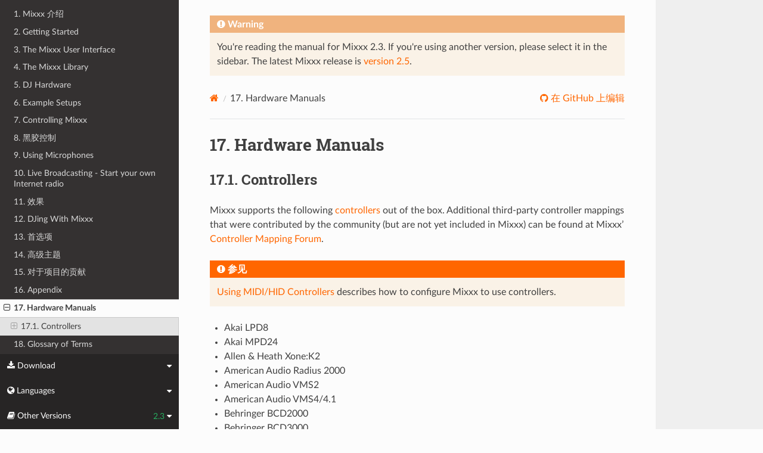

--- FILE ---
content_type: text/html; charset=UTF-8
request_url: https://manual.mixxx.org/2.3/zh_cn/hardware/manuals
body_size: 4979
content:


<!DOCTYPE html>
<html class="writer-html5" lang="en">
<head>
  <meta charset="utf-8" /><meta name="generator" content="Docutils 0.19: https://docutils.sourceforge.io/" />

  <meta name="viewport" content="width=device-width, initial-scale=1.0" />
  <title>17. Hardware Manuals &mdash; Mixxx User Manual</title>
      <link rel="stylesheet" type="text/css" href="../_static/pygments.css" />
      <link rel="stylesheet" type="text/css" href="../_static/css/theme.css" />
      <link rel="stylesheet" type="text/css" href="../_static/graphviz.css" />
      <link rel="stylesheet" type="text/css" href="../_static/css/mixxx.css" />
      <link rel="stylesheet" type="text/css" href="../_static/css/widget-sidebar.css" />

  
    <link rel="shortcut icon" href="../_static/favicon.ico"/>
      <script src="../_static/jquery.js"></script>
      <script src="../_static/_sphinx_javascript_frameworks_compat.js"></script>
      <script data-url_root="../" id="documentation_options" src="../_static/documentation_options.js"></script>
      <script src="../_static/doctools.js"></script>
      <script src="../_static/sphinx_highlight.js"></script>
      <script src="../_static/translations.js"></script>
      <script src="../_static/js/widget-sidebar.js"></script>
    <script src="../_static/js/theme.js"></script>
    <link rel="index" title="索引" href="../genindex.html" />
    <link rel="search" title="搜索" href="../search.html" />
    <link rel="next" title="Akai LPD8" href="controllers/akai_lpd8.html" />
    <link rel="prev" title="16.8. Changelog" href="../chapters/appendix/changelog.html" /> 
</head>

<body class="wy-body-for-nav"> 
  <div class="wy-grid-for-nav">
    <nav data-toggle="wy-nav-shift" class="wy-nav-side">
      <div class="wy-side-scroll">
        <div class="wy-side-nav-search" >

          
          
          <a class='icon icon-home' href='/2.3/zh_cn/'>
            Mixxx
              <img src="../_static/mixxx-icon-logo-symbolic.svg" class="logo" alt="Logo"/>
          </a>
<div role="search">
  <form id="rtd-search-form" class="wy-form" action="../search.html" method="get">
    <input type="text" name="q" placeholder="搜索文档" aria-label="搜索文档" />
    <input type="hidden" name="check_keywords" value="yes" />
    <input type="hidden" name="area" value="default" />
  </form>
</div>
        </div><div class="wy-menu wy-menu-vertical" data-spy="affix" role="navigation" aria-label="导航菜单">
              <ul class="current">
<li class="toctree-l1"><a class='reference internal' href='/2.3/zh_cn/chapters/introduction'>1. Mixxx 介绍</a></li>
<li class="toctree-l1"><a class='reference internal' href='/2.3/zh_cn/chapters/getting_started'>2. Getting Started</a></li>
<li class="toctree-l1"><a class='reference internal' href='/2.3/zh_cn/chapters/user_interface'>3. The Mixxx User Interface</a></li>
<li class="toctree-l1"><a class='reference internal' href='/2.3/zh_cn/chapters/library'>4. The Mixxx Library</a></li>
<li class="toctree-l1"><a class='reference internal' href='/2.3/zh_cn/chapters/hardware'>5. DJ Hardware</a></li>
<li class="toctree-l1"><a class='reference internal' href='/2.3/zh_cn/chapters/example_setups'>6. Example Setups</a></li>
<li class="toctree-l1"><a class='reference internal' href='/2.3/zh_cn/chapters/controlling_mixxx'>7. Controlling Mixxx</a></li>
<li class="toctree-l1"><a class='reference internal' href='/2.3/zh_cn/chapters/vinyl_control'>8. 黑胶控制</a></li>
<li class="toctree-l1"><a class='reference internal' href='/2.3/zh_cn/chapters/microphones'>9. Using Microphones</a></li>
<li class="toctree-l1"><a class='reference internal' href='/2.3/zh_cn/chapters/livebroadcasting'>10. Live Broadcasting - Start your own Internet radio</a></li>
<li class="toctree-l1"><a class='reference internal' href='/2.3/zh_cn/chapters/effects'>11. 效果</a></li>
<li class="toctree-l1"><a class='reference internal' href='/2.3/zh_cn/chapters/djing_with_mixxx'>12. DJing With Mixxx</a></li>
<li class="toctree-l1"><a class='reference internal' href='/2.3/zh_cn/chapters/preferences'>13. 首选项</a></li>
<li class="toctree-l1"><a class='reference internal' href='/2.3/zh_cn/chapters/advanced_topics'>14. 高级主题</a></li>
<li class="toctree-l1"><a class='reference internal' href='/2.3/zh_cn/chapters/getting_involved'>15. 对于项目的贡献</a></li>
<li class="toctree-l1"><a class='reference internal' href='/2.3/zh_cn/chapters/appendix'>16. Appendix</a></li>
<li class="toctree-l1 current"><a class="current reference internal" href="#">17. Hardware Manuals</a><ul>
<li class="toctree-l2"><a class="reference internal" href="#controllers">17.1. Controllers</a><ul>
<li class="toctree-l3"><a class='reference internal' href='/2.3/zh_cn/hardware/controllers/akai_lpd8'>Akai LPD8</a></li>
<li class="toctree-l3"><a class='reference internal' href='/2.3/zh_cn/hardware/controllers/akai_mpd24'>Akai MPD24</a></li>
<li class="toctree-l3"><a class='reference internal' href='/2.3/zh_cn/hardware/controllers/allen_heath_xone_k2_k1'>Allen &amp; Heath Xone:K2</a></li>
<li class="toctree-l3"><a class='reference internal' href='/2.3/zh_cn/hardware/controllers/american_audio_radius_2000'>American Audio Radius 2000</a></li>
<li class="toctree-l3"><a class='reference internal' href='/2.3/zh_cn/hardware/controllers/american_audio_vms2'>American Audio VMS2</a></li>
<li class="toctree-l3"><a class='reference internal' href='/2.3/zh_cn/hardware/controllers/american_audio_vms4'>American Audio VMS4/4.1</a></li>
<li class="toctree-l3"><a class='reference internal' href='/2.3/zh_cn/hardware/controllers/behringer_bcd2000'>Behringer BCD2000</a></li>
<li class="toctree-l3"><a class='reference internal' href='/2.3/zh_cn/hardware/controllers/behringer_bcd3000'>Behringer BCD3000</a></li>
<li class="toctree-l3"><a class='reference internal' href='/2.3/zh_cn/hardware/controllers/behringer_bcr2000'>Behringer BCR2000</a></li>
<li class="toctree-l3"><a class='reference internal' href='/2.3/zh_cn/hardware/controllers/behringer_cmd_micro'>Behringer CMD Micro</a></li>
<li class="toctree-l3"><a class='reference internal' href='/2.3/zh_cn/hardware/controllers/behringer_cmd_mm_1'>Behringer CMD MM-1</a></li>
<li class="toctree-l3"><a class='reference internal' href='/2.3/zh_cn/hardware/controllers/behringer_cmd_studio_4a'>Behringer CMD STUDIO 4a</a></li>
<li class="toctree-l3"><a class='reference internal' href='/2.3/zh_cn/hardware/controllers/behringer_ddm4000'>Behringer DDM4000</a></li>
<li class="toctree-l3"><a class='reference internal' href='/2.3/zh_cn/hardware/controllers/denon_dn_hs5500'>Denon DN-HS5500</a></li>
<li class="toctree-l3"><a class='reference internal' href='/2.3/zh_cn/hardware/controllers/denon_dn_sc2000'>Denon DN-SC2000</a></li>
<li class="toctree-l3"><a class='reference internal' href='/2.3/zh_cn/hardware/controllers/denon_mc3000'>Denon MC3000</a></li>
<li class="toctree-l3"><a class='reference internal' href='/2.3/zh_cn/hardware/controllers/denon_mc4000'>Denon MC4000</a></li>
<li class="toctree-l3"><a class='reference internal' href='/2.3/zh_cn/hardware/controllers/denon_mc6000mk2'>Denon MC6000MK2</a></li>
<li class="toctree-l3"><a class='reference internal' href='/2.3/zh_cn/hardware/controllers/denon_mc7000'>Denon MC7000</a></li>
<li class="toctree-l3"><a class='reference internal' href='/2.3/zh_cn/hardware/controllers/dj_tech_cdj_101'>DJ Tech CDJ 101</a></li>
<li class="toctree-l3"><a class='reference internal' href='/2.3/zh_cn/hardware/controllers/dj_tech_djm_101'>DJ Tech DJM 101</a></li>
<li class="toctree-l3"><a class='reference internal' href='/2.3/zh_cn/hardware/controllers/dj_tech_imix_reload'>DJ Tech iMix Reload</a></li>
<li class="toctree-l3"><a class='reference internal' href='/2.3/zh_cn/hardware/controllers/dj_tech_kontrol_one'>DJ Tech Kontrol One</a></li>
<li class="toctree-l3"><a class='reference internal' href='/2.3/zh_cn/hardware/controllers/dj_tech_mix_101'>DJ-Tech MIX-101</a></li>
<li class="toctree-l3"><a class='reference internal' href='/2.3/zh_cn/hardware/controllers/dj_tech_mixer_one'>DJ Tech Mixer One</a></li>
<li class="toctree-l3"><a class='reference internal' href='/2.3/zh_cn/hardware/controllers/dj_techtools_midi_figher_classic'>DJ TechTools MIDI Fighter Classic</a></li>
<li class="toctree-l3"><a class='reference internal' href='/2.3/zh_cn/hardware/controllers/dj_techtools_midi_figher_twister'>DJ TechTools MIDI Fighter Twister</a></li>
<li class="toctree-l3"><a class='reference internal' href='/2.3/zh_cn/hardware/controllers/eks_otus'>EKS Otus</a></li>
<li class="toctree-l3"><a class='reference internal' href='/2.3/zh_cn/hardware/controllers/electrix_tweaker'>Electrix Tweaker</a></li>
<li class="toctree-l3"><a class='reference internal' href='/2.3/zh_cn/hardware/controllers/evolution_x_session'>Evolution X-Session</a></li>
<li class="toctree-l3"><a class='reference internal' href='/2.3/zh_cn/hardware/controllers/faderfox_dj2'>FaderFox DJ2</a></li>
<li class="toctree-l3"><a class='reference internal' href='/2.3/zh_cn/hardware/controllers/gemini_cdmp_7000'>Gemini CDMP-7000</a></li>
<li class="toctree-l3"><a class='reference internal' href='/2.3/zh_cn/hardware/controllers/gemini_firstmix'>Gemini FirstMix</a></li>
<li class="toctree-l3"><a class='reference internal' href='/2.3/zh_cn/hardware/controllers/hercules_dj_console_4_mx'>Hercules DJ Console 4-Mx</a></li>
<li class="toctree-l3"><a class='reference internal' href='/2.3/zh_cn/hardware/controllers/hercules_dj_console_mac_edition'>Hercules DJ Console (Mac Edition)</a></li>
<li class="toctree-l3"><a class='reference internal' href='/2.3/zh_cn/hardware/controllers/hercules_dj_console_mk1'>Hercules DJ Console MK1</a></li>
<li class="toctree-l3"><a class='reference internal' href='/2.3/zh_cn/hardware/controllers/hercules_dj_console_mk2'>Hercules DJ Console MK2</a></li>
<li class="toctree-l3"><a class='reference internal' href='/2.3/zh_cn/hardware/controllers/hercules_dj_console_mk4'>Hercules DJ Console MK4</a></li>
<li class="toctree-l3"><a class='reference internal' href='/2.3/zh_cn/hardware/controllers/hercules_dj_console_rmx'>Hercules DJ Console RMX</a></li>
<li class="toctree-l3"><a class='reference internal' href='/2.3/zh_cn/hardware/controllers/hercules_dj_console_rmx2'>Hercules DJ Console RMX2</a></li>
<li class="toctree-l3"><a class='reference internal' href='/2.3/zh_cn/hardware/controllers/hercules_djcontrol_air'>Hercules DJControl AIR</a></li>
<li class="toctree-l3"><a class='reference internal' href='/2.3/zh_cn/hardware/controllers/hercules_djcontrol_compact'>Hercules DJControl Compact</a></li>
<li class="toctree-l3"><a class='reference internal' href='/2.3/zh_cn/hardware/controllers/hercules_djcontrol_inpulse_200'>Hercules DJControl Inpulse 200</a></li>
<li class="toctree-l3"><a class='reference internal' href='/2.3/zh_cn/hardware/controllers/hercules_djcontrol_inpulse_300'>Hercules DJControl Inpulse 300</a></li>
<li class="toctree-l3"><a class='reference internal' href='/2.3/zh_cn/hardware/controllers/hercules_djcontrol_instinct'>Hercules DJControl Instinct (S)</a></li>
<li class="toctree-l3"><a class='reference internal' href='/2.3/zh_cn/hardware/controllers/hercules_djcontrol_jogvision'>Hercules DJControl Jogvision</a></li>
<li class="toctree-l3"><a class='reference internal' href='/2.3/zh_cn/hardware/controllers/hercules_djcontrol_mp3'>Hercules DJControl MP3</a></li>
<li class="toctree-l3"><a class='reference internal' href='/2.3/zh_cn/hardware/controllers/hercules_djcontrol_mp3_e2'>Hercules DJControl MP3 e2 / MP3 LE / Glow</a></li>
<li class="toctree-l3"><a class='reference internal' href='/2.3/zh_cn/hardware/controllers/hercules_djcontrol_starlight'>Hercules DJControl Starlight</a></li>
<li class="toctree-l3"><a class='reference internal' href='/2.3/zh_cn/hardware/controllers/hercules_p32_dj'>Hercules P32 DJ</a></li>
<li class="toctree-l3"><a class='reference internal' href='/2.3/zh_cn/hardware/controllers/ion_discover_dj'>ION Discover DJ</a></li>
<li class="toctree-l3"><a class='reference internal' href='/2.3/zh_cn/hardware/controllers/ion_discover_dj_pro'>ION Discover DJ Pro</a></li>
<li class="toctree-l3"><a class='reference internal' href='/2.3/zh_cn/hardware/controllers/keith_mcmillen_quneo'>Keith McMillen QuNeo</a></li>
<li class="toctree-l3"><a class='reference internal' href='/2.3/zh_cn/hardware/controllers/kontrol_dj_kdj500'>Kontrol DJ KDJ500</a></li>
<li class="toctree-l3"><a class='reference internal' href='/2.3/zh_cn/hardware/controllers/korg_kaoss_dj'>Korg Kaoss DJ controller</a></li>
<li class="toctree-l3"><a class='reference internal' href='/2.3/zh_cn/hardware/controllers/korg_nanokontrol'>Korg nanoKONTROL</a></li>
<li class="toctree-l3"><a class='reference internal' href='/2.3/zh_cn/hardware/controllers/korg_nanokontrol2'>Korg nanoKONTROL2</a></li>
<li class="toctree-l3"><a class='reference internal' href='/2.3/zh_cn/hardware/controllers/korg_nanopad2'>Korg nanoPAD2</a></li>
<li class="toctree-l3"><a class='reference internal' href='/2.3/zh_cn/hardware/controllers/m_audio_x_session_pro'>M-Audio X-Session Pro</a></li>
<li class="toctree-l3"><a class='reference internal' href='/2.3/zh_cn/hardware/controllers/m_audio_xponent'>M-Audio Torq Xponent</a></li>
<li class="toctree-l3"><a class='reference internal' href='/2.3/zh_cn/hardware/controllers/miditech_midicontrol'>Miditech Midicontrol</a></li>
<li class="toctree-l3"><a class='reference internal' href='/2.3/zh_cn/hardware/controllers/mixman_dm2'>Mixman DM2</a></li>
<li class="toctree-l3"><a class='reference internal' href='/2.3/zh_cn/hardware/controllers/mixvibes_u_mix_control_2'>MixVibes U-Mix Control (Pro) 2</a></li>
<li class="toctree-l3"><a class='reference internal' href='/2.3/zh_cn/hardware/controllers/native_instruments_traktor_kontrol_f1'>Native Instruments Traktor Kontrol F1</a></li>
<li class="toctree-l3"><a class='reference internal' href='/2.3/zh_cn/hardware/controllers/native_instruments_traktor_kontrol_s2_mk1'>Native Instruments Traktor Kontrol S2 MK1</a></li>
<li class="toctree-l3"><a class='reference internal' href='/2.3/zh_cn/hardware/controllers/native_instruments_traktor_kontrol_s2_mk2'>Native Instruments Traktor Kontrol S2 MK2</a></li>
<li class="toctree-l3"><a class='reference internal' href='/2.3/zh_cn/hardware/controllers/native_instruments_traktor_kontrol_s2_mk3'>Native Instruments Traktor Kontrol S2 MK3</a></li>
<li class="toctree-l3"><a class='reference internal' href='/2.3/zh_cn/hardware/controllers/native_instruments_traktor_kontrol_s3'>Native Instruments Traktor Kontrol S3</a></li>
<li class="toctree-l3"><a class='reference internal' href='/2.3/zh_cn/hardware/controllers/native_instruments_traktor_kontrol_s4_mk2'>Native Instruments Traktor Kontrol S4 MK2</a></li>
<li class="toctree-l3"><a class='reference internal' href='/2.3/zh_cn/hardware/controllers/native_instruments_traktor_kontrol_x1'>Native Instruments Traktor Kontrol X1</a></li>
<li class="toctree-l3"><a class='reference internal' href='/2.3/zh_cn/hardware/controllers/nintendo_wiimote'>Nintendo Wiimote</a></li>
<li class="toctree-l3"><a class='reference internal' href='/2.3/zh_cn/hardware/controllers/novation_dicer'>Novation Dicer</a></li>
<li class="toctree-l3"><a class='reference internal' href='/2.3/zh_cn/hardware/controllers/novation_launchpad_mini'>Novation Launchpad Mini</a></li>
<li class="toctree-l3"><a class='reference internal' href='/2.3/zh_cn/hardware/controllers/novation_launchpad_mk1'>Novation Launchpad MK1</a></li>
<li class="toctree-l3"><a class='reference internal' href='/2.3/zh_cn/hardware/controllers/novation_launchpad_mk2'>Novation Launchpad MK2</a></li>
<li class="toctree-l3"><a class='reference internal' href='/2.3/zh_cn/hardware/controllers/novation_twitch'>Novation Twitch</a></li>
<li class="toctree-l3"><a class='reference internal' href='/2.3/zh_cn/hardware/controllers/numark_dj2go'>Numark DJ2GO</a></li>
<li class="toctree-l3"><a class='reference internal' href='/2.3/zh_cn/hardware/controllers/numark_dj2go2_touch'>Numark DJ2GO2 Touch</a></li>
<li class="toctree-l3"><a class='reference internal' href='/2.3/zh_cn/hardware/controllers/numark_idj_live_ii'>Numark iDJ Live II</a></li>
<li class="toctree-l3"><a class='reference internal' href='/2.3/zh_cn/hardware/controllers/numark_mixtrack'>Numark Mixtrack</a></li>
<li class="toctree-l3"><a class='reference internal' href='/2.3/zh_cn/hardware/controllers/numark_mixtrack_platinum'>Numark Mixtrack Platinum</a></li>
<li class="toctree-l3"><a class='reference internal' href='/2.3/zh_cn/hardware/controllers/numark_mixtrack_pro'>Numark Mixtrack Pro</a></li>
<li class="toctree-l3"><a class='reference internal' href='/2.3/zh_cn/hardware/controllers/numark_mixtrack_pro_3'>Numark Mixtrack (Pro) 3</a></li>
<li class="toctree-l3"><a class='reference internal' href='/2.3/zh_cn/hardware/controllers/numark_mixtrack_pro_fx'>Numark Mixtrack Pro FX</a></li>
<li class="toctree-l3"><a class='reference internal' href='/2.3/zh_cn/hardware/controllers/numark_mixtrack_pro_ii'>Numark Mixtrack Pro II</a></li>
<li class="toctree-l3"><a class='reference internal' href='/2.3/zh_cn/hardware/controllers/numark_n4'>Numark N4</a></li>
<li class="toctree-l3"><a class='reference internal' href='/2.3/zh_cn/hardware/controllers/numark_ns7'>Numark NS7</a></li>
<li class="toctree-l3"><a class='reference internal' href='/2.3/zh_cn/hardware/controllers/numark_omni_control'>Numark Omni Control</a></li>
<li class="toctree-l3"><a class='reference internal' href='/2.3/zh_cn/hardware/controllers/numark_party_mix'>Numark Party Mix</a></li>
<li class="toctree-l3"><a class='reference internal' href='/2.3/zh_cn/hardware/controllers/numark_total_control'>Numark Total Control</a></li>
<li class="toctree-l3"><a class='reference internal' href='/2.3/zh_cn/hardware/controllers/numark_v7'>Numark V7</a></li>
<li class="toctree-l3"><a class='reference internal' href='/2.3/zh_cn/hardware/controllers/pioneer_cdj_2000'>Pioneer CDJ-2000</a></li>
<li class="toctree-l3"><a class='reference internal' href='/2.3/zh_cn/hardware/controllers/pioneer_cdj_350'>Pioneer CDJ-350</a></li>
<li class="toctree-l3"><a class='reference internal' href='/2.3/zh_cn/hardware/controllers/pioneer_cdj_850'>Pioneer CDJ-850</a></li>
<li class="toctree-l3"><a class='reference internal' href='/2.3/zh_cn/hardware/controllers/pioneer_ddj_200'>Pioneer DDJ-200</a></li>
<li class="toctree-l3"><a class='reference internal' href='/2.3/zh_cn/hardware/controllers/pioneer_ddj_400'>Pioneer DDJ-400</a></li>
<li class="toctree-l3"><a class='reference internal' href='/2.3/zh_cn/hardware/controllers/pioneer_ddj_sb'>Pioneer DDJ-SB</a></li>
<li class="toctree-l3"><a class='reference internal' href='/2.3/zh_cn/hardware/controllers/pioneer_ddj_sb2'>Pioneer DDJ-SB2</a></li>
<li class="toctree-l3"><a class='reference internal' href='/2.3/zh_cn/hardware/controllers/pioneer_ddj_sb3'>Pioneer DDJ-SB3</a></li>
<li class="toctree-l3"><a class='reference internal' href='/2.3/zh_cn/hardware/controllers/pioneer_ddj_sx'>Pioneer DDJ-SX</a></li>
<li class="toctree-l3"><a class='reference internal' href='/2.3/zh_cn/hardware/controllers/reloop_beatmix_2'>Reloop Beatmix 2</a></li>
<li class="toctree-l3"><a class='reference internal' href='/2.3/zh_cn/hardware/controllers/reloop_beatmix_4'>Reloop Beatmix 4</a></li>
<li class="toctree-l3"><a class='reference internal' href='/2.3/zh_cn/hardware/controllers/reloop_beatpad'>Reloop Beatpad</a></li>
<li class="toctree-l3"><a class='reference internal' href='/2.3/zh_cn/hardware/controllers/reloop_digital_jockey_2_controller_edition'>Reloop Digital Jockey 2 Controller Edition</a></li>
<li class="toctree-l3"><a class='reference internal' href='/2.3/zh_cn/hardware/controllers/reloop_digital_jockey_2_master_edition'>Reloop Digital Jockey 2 Master Edition</a></li>
<li class="toctree-l3"><a class='reference internal' href='/2.3/zh_cn/hardware/controllers/reloop_jockey_3_master_edition'>Reloop Jockey 3 Master Edition</a></li>
<li class="toctree-l3"><a class='reference internal' href='/2.3/zh_cn/hardware/controllers/reloop_terminal_mix_series'>Reloop Terminal Mix 2/4</a></li>
<li class="toctree-l3"><a class='reference internal' href='/2.3/zh_cn/hardware/controllers/roland_dj_505'>Roland DJ-505</a></li>
<li class="toctree-l3"><a class='reference internal' href='/2.3/zh_cn/hardware/controllers/sony_sixxaxis'>Sony Sixxaxis</a></li>
<li class="toctree-l3"><a class='reference internal' href='/2.3/zh_cn/hardware/controllers/soundless_studio_joymidi'>Soundless Studio joyMIDI</a></li>
<li class="toctree-l3"><a class='reference internal' href='/2.3/zh_cn/hardware/controllers/stanton_djc_4'>Stanton DJC.4</a></li>
<li class="toctree-l3"><a class='reference internal' href='/2.3/zh_cn/hardware/controllers/stanton_scs1d'>Stanton SCS.1d</a></li>
<li class="toctree-l3"><a class='reference internal' href='/2.3/zh_cn/hardware/controllers/stanton_scs1m'>Stanton SCS.1m</a></li>
<li class="toctree-l3"><a class='reference internal' href='/2.3/zh_cn/hardware/controllers/stanton_scs3d'>Stanton SCS.3d “DaScratch”</a></li>
<li class="toctree-l3"><a class='reference internal' href='/2.3/zh_cn/hardware/controllers/stanton_scs3m'>Stanton SCS.3m “DaMix”</a></li>
<li class="toctree-l3"><a class='reference internal' href='/2.3/zh_cn/hardware/controllers/tascam_us_428'>Tascam US-428</a></li>
<li class="toctree-l3"><a class='reference internal' href='/2.3/zh_cn/hardware/controllers/trakprodj'>TrakProDJ</a></li>
<li class="toctree-l3"><a class='reference internal' href='/2.3/zh_cn/hardware/controllers/vestax_sphin'>Vestax Spin</a></li>
<li class="toctree-l3"><a class='reference internal' href='/2.3/zh_cn/hardware/controllers/vestax_typhoon'>Vestax Typhoon</a></li>
<li class="toctree-l3"><a class='reference internal' href='/2.3/zh_cn/hardware/controllers/vestax_vci_100_mixvibes_3dex_edition'>Vestax VCI-1000 (MixVibes 3DEX Edition)</a></li>
<li class="toctree-l3"><a class='reference internal' href='/2.3/zh_cn/hardware/controllers/vestax_vci_100mki'>Vestax VCI-100 MKI</a></li>
<li class="toctree-l3"><a class='reference internal' href='/2.3/zh_cn/hardware/controllers/vestax_vci_100mkii'>Vestax VCI-100 MKII</a></li>
<li class="toctree-l3"><a class='reference internal' href='/2.3/zh_cn/hardware/controllers/vestax_vci_300'>Vestax VCI-300</a></li>
<li class="toctree-l3"><a class='reference internal' href='/2.3/zh_cn/hardware/controllers/vestax_vci_400'>Vestax VCI-400</a></li>
</ul>
</li>
</ul>
</li>
<li class="toctree-l1"><a class='reference internal' href='/2.3/zh_cn/glossary'>18. Glossary of Terms</a></li>
</ul>

        </div>
      </div>
    </nav>

    <section data-toggle="wy-nav-shift" class="wy-nav-content-wrap"><nav class="wy-nav-top" aria-label="移动版导航菜单" >
          <i data-toggle="wy-nav-top" class="fa fa-bars"></i>
          <a href='/2.3/zh_cn/'>Mixxx</a>
      </nav>

      <div class="wy-nav-content">

<div class="rst-content">
  <div class="admonition warning">
    <p class="admonition-title">Warning</p>
    <p>
      
      You're reading the manual for Mixxx 2.3.
      If you're using another version, please select it in the sidebar.
      The latest Mixxx release is <a href='/2.5/zh_cn/hardware/manuals'>version 2.5</a>.
      
    </p>
  </div>
</div>


        <div class="rst-content">
          <div role="navigation" aria-label="页面导航">
  <ul class="wy-breadcrumbs">
      <li><a aria-label='Home' class='icon icon-home' href='/2.3/zh_cn/'></a></li>
      <li class="breadcrumb-item active"><span class="section-number">17. </span>Hardware Manuals</li>
      <li class="wy-breadcrumbs-aside">
              <a href="https://github.com/mixxxdj/manual/blob/main/source/hardware/manuals.rst" class="fa fa-github"> 在 GitHub 上编辑</a>
      </li>
  </ul>
  <hr/>
</div>
          <div role="main" class="document" itemscope="itemscope" itemtype="http://schema.org/Article">
           <div itemprop="articleBody">
             
  <section id="hardware-manuals">
<span id="id1"></span><h1><span class="section-number">17. </span>Hardware Manuals<a class="headerlink" href="#hardware-manuals" title="此标题的永久链接"></a></h1>
<section id="controllers">
<h2><span class="section-number">17.1. </span>Controllers<a class="headerlink" href="#controllers" title="此标题的永久链接"></a></h2>
<p>Mixxx supports the following <a class='reference internal' href='/2.3/zh_cn/chapters/hardware#hardware-controllers'><span class="std std-ref">controllers</span></a> out of the box.
Additional third-party controller mappings that were contributed by the community (but are not yet included in Mixxx) can be found at Mixxx’ <a class="reference external" href="https://mixxx.discourse.group/c/controller-mappings/10">Controller Mapping Forum</a>.</p>
<div class="admonition seealso">
<p class="admonition-title">参见</p>
<p><a class='reference internal' href='/2.3/zh_cn/chapters/controlling_mixxx#control-midi'><span class="std std-ref">Using MIDI/HID Controllers</span></a> describes how to configure Mixxx to use controllers.</p>
</div>
<div class="toctree-wrapper compound">
<ul>
<li class="toctree-l1"><a class='reference internal' href='/2.3/zh_cn/hardware/controllers/akai_lpd8'>Akai LPD8</a></li>
<li class="toctree-l1"><a class='reference internal' href='/2.3/zh_cn/hardware/controllers/akai_mpd24'>Akai MPD24</a></li>
<li class="toctree-l1"><a class='reference internal' href='/2.3/zh_cn/hardware/controllers/allen_heath_xone_k2_k1'>Allen &amp; Heath Xone:K2</a></li>
<li class="toctree-l1"><a class='reference internal' href='/2.3/zh_cn/hardware/controllers/american_audio_radius_2000'>American Audio Radius 2000</a></li>
<li class="toctree-l1"><a class='reference internal' href='/2.3/zh_cn/hardware/controllers/american_audio_vms2'>American Audio VMS2</a></li>
<li class="toctree-l1"><a class='reference internal' href='/2.3/zh_cn/hardware/controllers/american_audio_vms4'>American Audio VMS4/4.1</a></li>
<li class="toctree-l1"><a class='reference internal' href='/2.3/zh_cn/hardware/controllers/behringer_bcd2000'>Behringer BCD2000</a></li>
<li class="toctree-l1"><a class='reference internal' href='/2.3/zh_cn/hardware/controllers/behringer_bcd3000'>Behringer BCD3000</a></li>
<li class="toctree-l1"><a class='reference internal' href='/2.3/zh_cn/hardware/controllers/behringer_bcr2000'>Behringer BCR2000</a></li>
<li class="toctree-l1"><a class='reference internal' href='/2.3/zh_cn/hardware/controllers/behringer_cmd_micro'>Behringer CMD Micro</a></li>
<li class="toctree-l1"><a class='reference internal' href='/2.3/zh_cn/hardware/controllers/behringer_cmd_mm_1'>Behringer CMD MM-1</a></li>
<li class="toctree-l1"><a class='reference internal' href='/2.3/zh_cn/hardware/controllers/behringer_cmd_studio_4a'>Behringer CMD STUDIO 4a</a></li>
<li class="toctree-l1"><a class='reference internal' href='/2.3/zh_cn/hardware/controllers/behringer_ddm4000'>Behringer DDM4000</a></li>
<li class="toctree-l1"><a class='reference internal' href='/2.3/zh_cn/hardware/controllers/denon_dn_hs5500'>Denon DN-HS5500</a></li>
<li class="toctree-l1"><a class='reference internal' href='/2.3/zh_cn/hardware/controllers/denon_dn_sc2000'>Denon DN-SC2000</a></li>
<li class="toctree-l1"><a class='reference internal' href='/2.3/zh_cn/hardware/controllers/denon_mc3000'>Denon MC3000</a></li>
<li class="toctree-l1"><a class='reference internal' href='/2.3/zh_cn/hardware/controllers/denon_mc4000'>Denon MC4000</a></li>
<li class="toctree-l1"><a class='reference internal' href='/2.3/zh_cn/hardware/controllers/denon_mc6000mk2'>Denon MC6000MK2</a></li>
<li class="toctree-l1"><a class='reference internal' href='/2.3/zh_cn/hardware/controllers/denon_mc7000'>Denon MC7000</a></li>
<li class="toctree-l1"><a class='reference internal' href='/2.3/zh_cn/hardware/controllers/dj_tech_cdj_101'>DJ Tech CDJ 101</a></li>
<li class="toctree-l1"><a class='reference internal' href='/2.3/zh_cn/hardware/controllers/dj_tech_djm_101'>DJ Tech DJM 101</a></li>
<li class="toctree-l1"><a class='reference internal' href='/2.3/zh_cn/hardware/controllers/dj_tech_imix_reload'>DJ Tech iMix Reload</a></li>
<li class="toctree-l1"><a class='reference internal' href='/2.3/zh_cn/hardware/controllers/dj_tech_kontrol_one'>DJ Tech Kontrol One</a></li>
<li class="toctree-l1"><a class='reference internal' href='/2.3/zh_cn/hardware/controllers/dj_tech_mix_101'>DJ-Tech MIX-101</a></li>
<li class="toctree-l1"><a class='reference internal' href='/2.3/zh_cn/hardware/controllers/dj_tech_mixer_one'>DJ Tech Mixer One</a></li>
<li class="toctree-l1"><a class='reference internal' href='/2.3/zh_cn/hardware/controllers/dj_techtools_midi_figher_classic'>DJ TechTools MIDI Fighter Classic</a></li>
<li class="toctree-l1"><a class='reference internal' href='/2.3/zh_cn/hardware/controllers/dj_techtools_midi_figher_twister'>DJ TechTools MIDI Fighter Twister</a></li>
<li class="toctree-l1"><a class='reference internal' href='/2.3/zh_cn/hardware/controllers/eks_otus'>EKS Otus</a></li>
<li class="toctree-l1"><a class='reference internal' href='/2.3/zh_cn/hardware/controllers/electrix_tweaker'>Electrix Tweaker</a></li>
<li class="toctree-l1"><a class='reference internal' href='/2.3/zh_cn/hardware/controllers/evolution_x_session'>Evolution X-Session</a></li>
<li class="toctree-l1"><a class='reference internal' href='/2.3/zh_cn/hardware/controllers/faderfox_dj2'>FaderFox DJ2</a></li>
<li class="toctree-l1"><a class='reference internal' href='/2.3/zh_cn/hardware/controllers/gemini_cdmp_7000'>Gemini CDMP-7000</a></li>
<li class="toctree-l1"><a class='reference internal' href='/2.3/zh_cn/hardware/controllers/gemini_firstmix'>Gemini FirstMix</a></li>
<li class="toctree-l1"><a class='reference internal' href='/2.3/zh_cn/hardware/controllers/hercules_dj_console_4_mx'>Hercules DJ Console 4-Mx</a></li>
<li class="toctree-l1"><a class='reference internal' href='/2.3/zh_cn/hardware/controllers/hercules_dj_console_mac_edition'>Hercules DJ Console (Mac Edition)</a></li>
<li class="toctree-l1"><a class='reference internal' href='/2.3/zh_cn/hardware/controllers/hercules_dj_console_mk1'>Hercules DJ Console MK1</a></li>
<li class="toctree-l1"><a class='reference internal' href='/2.3/zh_cn/hardware/controllers/hercules_dj_console_mk2'>Hercules DJ Console MK2</a></li>
<li class="toctree-l1"><a class='reference internal' href='/2.3/zh_cn/hardware/controllers/hercules_dj_console_mk4'>Hercules DJ Console MK4</a></li>
<li class="toctree-l1"><a class='reference internal' href='/2.3/zh_cn/hardware/controllers/hercules_dj_console_rmx'>Hercules DJ Console RMX</a></li>
<li class="toctree-l1"><a class='reference internal' href='/2.3/zh_cn/hardware/controllers/hercules_dj_console_rmx2'>Hercules DJ Console RMX2</a></li>
<li class="toctree-l1"><a class='reference internal' href='/2.3/zh_cn/hardware/controllers/hercules_djcontrol_air'>Hercules DJControl AIR</a></li>
<li class="toctree-l1"><a class='reference internal' href='/2.3/zh_cn/hardware/controllers/hercules_djcontrol_compact'>Hercules DJControl Compact</a></li>
<li class="toctree-l1"><a class='reference internal' href='/2.3/zh_cn/hardware/controllers/hercules_djcontrol_inpulse_200'>Hercules DJControl Inpulse 200</a></li>
<li class="toctree-l1"><a class='reference internal' href='/2.3/zh_cn/hardware/controllers/hercules_djcontrol_inpulse_300'>Hercules DJControl Inpulse 300</a></li>
<li class="toctree-l1"><a class='reference internal' href='/2.3/zh_cn/hardware/controllers/hercules_djcontrol_instinct'>Hercules DJControl Instinct (S)</a></li>
<li class="toctree-l1"><a class='reference internal' href='/2.3/zh_cn/hardware/controllers/hercules_djcontrol_jogvision'>Hercules DJControl Jogvision</a></li>
<li class="toctree-l1"><a class='reference internal' href='/2.3/zh_cn/hardware/controllers/hercules_djcontrol_mp3'>Hercules DJControl MP3</a></li>
<li class="toctree-l1"><a class='reference internal' href='/2.3/zh_cn/hardware/controllers/hercules_djcontrol_mp3_e2'>Hercules DJControl MP3 e2 / MP3 LE / Glow</a></li>
<li class="toctree-l1"><a class='reference internal' href='/2.3/zh_cn/hardware/controllers/hercules_djcontrol_starlight'>Hercules DJControl Starlight</a></li>
<li class="toctree-l1"><a class='reference internal' href='/2.3/zh_cn/hardware/controllers/hercules_p32_dj'>Hercules P32 DJ</a></li>
<li class="toctree-l1"><a class='reference internal' href='/2.3/zh_cn/hardware/controllers/ion_discover_dj'>ION Discover DJ</a></li>
<li class="toctree-l1"><a class='reference internal' href='/2.3/zh_cn/hardware/controllers/ion_discover_dj_pro'>ION Discover DJ Pro</a></li>
<li class="toctree-l1"><a class='reference internal' href='/2.3/zh_cn/hardware/controllers/keith_mcmillen_quneo'>Keith McMillen QuNeo</a></li>
<li class="toctree-l1"><a class='reference internal' href='/2.3/zh_cn/hardware/controllers/kontrol_dj_kdj500'>Kontrol DJ KDJ500</a></li>
<li class="toctree-l1"><a class='reference internal' href='/2.3/zh_cn/hardware/controllers/korg_kaoss_dj'>Korg Kaoss DJ controller</a></li>
<li class="toctree-l1"><a class='reference internal' href='/2.3/zh_cn/hardware/controllers/korg_nanokontrol'>Korg nanoKONTROL</a></li>
<li class="toctree-l1"><a class='reference internal' href='/2.3/zh_cn/hardware/controllers/korg_nanokontrol2'>Korg nanoKONTROL2</a></li>
<li class="toctree-l1"><a class='reference internal' href='/2.3/zh_cn/hardware/controllers/korg_nanopad2'>Korg nanoPAD2</a></li>
<li class="toctree-l1"><a class='reference internal' href='/2.3/zh_cn/hardware/controllers/m_audio_x_session_pro'>M-Audio X-Session Pro</a></li>
<li class="toctree-l1"><a class='reference internal' href='/2.3/zh_cn/hardware/controllers/m_audio_xponent'>M-Audio Torq Xponent</a></li>
<li class="toctree-l1"><a class='reference internal' href='/2.3/zh_cn/hardware/controllers/miditech_midicontrol'>Miditech Midicontrol</a></li>
<li class="toctree-l1"><a class='reference internal' href='/2.3/zh_cn/hardware/controllers/mixman_dm2'>Mixman DM2</a></li>
<li class="toctree-l1"><a class='reference internal' href='/2.3/zh_cn/hardware/controllers/mixvibes_u_mix_control_2'>MixVibes U-Mix Control (Pro) 2</a></li>
<li class="toctree-l1"><a class='reference internal' href='/2.3/zh_cn/hardware/controllers/native_instruments_traktor_kontrol_f1'>Native Instruments Traktor Kontrol F1</a></li>
<li class="toctree-l1"><a class='reference internal' href='/2.3/zh_cn/hardware/controllers/native_instruments_traktor_kontrol_s2_mk1'>Native Instruments Traktor Kontrol S2 MK1</a></li>
<li class="toctree-l1"><a class='reference internal' href='/2.3/zh_cn/hardware/controllers/native_instruments_traktor_kontrol_s2_mk2'>Native Instruments Traktor Kontrol S2 MK2</a></li>
<li class="toctree-l1"><a class='reference internal' href='/2.3/zh_cn/hardware/controllers/native_instruments_traktor_kontrol_s2_mk3'>Native Instruments Traktor Kontrol S2 MK3</a></li>
<li class="toctree-l1"><a class='reference internal' href='/2.3/zh_cn/hardware/controllers/native_instruments_traktor_kontrol_s3'>Native Instruments Traktor Kontrol S3</a></li>
<li class="toctree-l1"><a class='reference internal' href='/2.3/zh_cn/hardware/controllers/native_instruments_traktor_kontrol_s4_mk2'>Native Instruments Traktor Kontrol S4 MK2</a></li>
<li class="toctree-l1"><a class='reference internal' href='/2.3/zh_cn/hardware/controllers/native_instruments_traktor_kontrol_x1'>Native Instruments Traktor Kontrol X1</a></li>
<li class="toctree-l1"><a class='reference internal' href='/2.3/zh_cn/hardware/controllers/nintendo_wiimote'>Nintendo Wiimote</a></li>
<li class="toctree-l1"><a class='reference internal' href='/2.3/zh_cn/hardware/controllers/novation_dicer'>Novation Dicer</a></li>
<li class="toctree-l1"><a class='reference internal' href='/2.3/zh_cn/hardware/controllers/novation_launchpad_mini'>Novation Launchpad Mini</a></li>
<li class="toctree-l1"><a class='reference internal' href='/2.3/zh_cn/hardware/controllers/novation_launchpad_mk1'>Novation Launchpad MK1</a></li>
<li class="toctree-l1"><a class='reference internal' href='/2.3/zh_cn/hardware/controllers/novation_launchpad_mk2'>Novation Launchpad MK2</a></li>
<li class="toctree-l1"><a class='reference internal' href='/2.3/zh_cn/hardware/controllers/novation_twitch'>Novation Twitch</a></li>
<li class="toctree-l1"><a class='reference internal' href='/2.3/zh_cn/hardware/controllers/numark_dj2go'>Numark DJ2GO</a></li>
<li class="toctree-l1"><a class='reference internal' href='/2.3/zh_cn/hardware/controllers/numark_dj2go2_touch'>Numark DJ2GO2 Touch</a></li>
<li class="toctree-l1"><a class='reference internal' href='/2.3/zh_cn/hardware/controllers/numark_idj_live_ii'>Numark iDJ Live II</a></li>
<li class="toctree-l1"><a class='reference internal' href='/2.3/zh_cn/hardware/controllers/numark_mixtrack'>Numark Mixtrack</a></li>
<li class="toctree-l1"><a class='reference internal' href='/2.3/zh_cn/hardware/controllers/numark_mixtrack_platinum'>Numark Mixtrack Platinum</a></li>
<li class="toctree-l1"><a class='reference internal' href='/2.3/zh_cn/hardware/controllers/numark_mixtrack_pro'>Numark Mixtrack Pro</a></li>
<li class="toctree-l1"><a class='reference internal' href='/2.3/zh_cn/hardware/controllers/numark_mixtrack_pro_3'>Numark Mixtrack (Pro) 3</a></li>
<li class="toctree-l1"><a class='reference internal' href='/2.3/zh_cn/hardware/controllers/numark_mixtrack_pro_fx'>Numark Mixtrack Pro FX</a></li>
<li class="toctree-l1"><a class='reference internal' href='/2.3/zh_cn/hardware/controllers/numark_mixtrack_pro_ii'>Numark Mixtrack Pro II</a></li>
<li class="toctree-l1"><a class='reference internal' href='/2.3/zh_cn/hardware/controllers/numark_n4'>Numark N4</a></li>
<li class="toctree-l1"><a class='reference internal' href='/2.3/zh_cn/hardware/controllers/numark_ns7'>Numark NS7</a></li>
<li class="toctree-l1"><a class='reference internal' href='/2.3/zh_cn/hardware/controllers/numark_omni_control'>Numark Omni Control</a></li>
<li class="toctree-l1"><a class='reference internal' href='/2.3/zh_cn/hardware/controllers/numark_party_mix'>Numark Party Mix</a></li>
<li class="toctree-l1"><a class='reference internal' href='/2.3/zh_cn/hardware/controllers/numark_total_control'>Numark Total Control</a></li>
<li class="toctree-l1"><a class='reference internal' href='/2.3/zh_cn/hardware/controllers/numark_v7'>Numark V7</a></li>
<li class="toctree-l1"><a class='reference internal' href='/2.3/zh_cn/hardware/controllers/pioneer_cdj_2000'>Pioneer CDJ-2000</a></li>
<li class="toctree-l1"><a class='reference internal' href='/2.3/zh_cn/hardware/controllers/pioneer_cdj_350'>Pioneer CDJ-350</a></li>
<li class="toctree-l1"><a class='reference internal' href='/2.3/zh_cn/hardware/controllers/pioneer_cdj_850'>Pioneer CDJ-850</a></li>
<li class="toctree-l1"><a class='reference internal' href='/2.3/zh_cn/hardware/controllers/pioneer_ddj_200'>Pioneer DDJ-200</a></li>
<li class="toctree-l1"><a class='reference internal' href='/2.3/zh_cn/hardware/controllers/pioneer_ddj_400'>Pioneer DDJ-400</a></li>
<li class="toctree-l1"><a class='reference internal' href='/2.3/zh_cn/hardware/controllers/pioneer_ddj_sb'>Pioneer DDJ-SB</a></li>
<li class="toctree-l1"><a class='reference internal' href='/2.3/zh_cn/hardware/controllers/pioneer_ddj_sb2'>Pioneer DDJ-SB2</a></li>
<li class="toctree-l1"><a class='reference internal' href='/2.3/zh_cn/hardware/controllers/pioneer_ddj_sb3'>Pioneer DDJ-SB3</a></li>
<li class="toctree-l1"><a class='reference internal' href='/2.3/zh_cn/hardware/controllers/pioneer_ddj_sx'>Pioneer DDJ-SX</a></li>
<li class="toctree-l1"><a class='reference internal' href='/2.3/zh_cn/hardware/controllers/reloop_beatmix_2'>Reloop Beatmix 2</a></li>
<li class="toctree-l1"><a class='reference internal' href='/2.3/zh_cn/hardware/controllers/reloop_beatmix_4'>Reloop Beatmix 4</a></li>
<li class="toctree-l1"><a class='reference internal' href='/2.3/zh_cn/hardware/controllers/reloop_beatpad'>Reloop Beatpad</a></li>
<li class="toctree-l1"><a class='reference internal' href='/2.3/zh_cn/hardware/controllers/reloop_digital_jockey_2_controller_edition'>Reloop Digital Jockey 2 Controller Edition</a></li>
<li class="toctree-l1"><a class='reference internal' href='/2.3/zh_cn/hardware/controllers/reloop_digital_jockey_2_master_edition'>Reloop Digital Jockey 2 Master Edition</a></li>
<li class="toctree-l1"><a class='reference internal' href='/2.3/zh_cn/hardware/controllers/reloop_jockey_3_master_edition'>Reloop Jockey 3 Master Edition</a></li>
<li class="toctree-l1"><a class='reference internal' href='/2.3/zh_cn/hardware/controllers/reloop_terminal_mix_series'>Reloop Terminal Mix 2/4</a></li>
<li class="toctree-l1"><a class='reference internal' href='/2.3/zh_cn/hardware/controllers/roland_dj_505'>Roland DJ-505</a></li>
<li class="toctree-l1"><a class='reference internal' href='/2.3/zh_cn/hardware/controllers/sony_sixxaxis'>Sony Sixxaxis</a></li>
<li class="toctree-l1"><a class='reference internal' href='/2.3/zh_cn/hardware/controllers/soundless_studio_joymidi'>Soundless Studio joyMIDI</a></li>
<li class="toctree-l1"><a class='reference internal' href='/2.3/zh_cn/hardware/controllers/stanton_djc_4'>Stanton DJC.4</a></li>
<li class="toctree-l1"><a class='reference internal' href='/2.3/zh_cn/hardware/controllers/stanton_scs1d'>Stanton SCS.1d</a></li>
<li class="toctree-l1"><a class='reference internal' href='/2.3/zh_cn/hardware/controllers/stanton_scs1m'>Stanton SCS.1m</a></li>
<li class="toctree-l1"><a class='reference internal' href='/2.3/zh_cn/hardware/controllers/stanton_scs3d'>Stanton SCS.3d “DaScratch”</a></li>
<li class="toctree-l1"><a class='reference internal' href='/2.3/zh_cn/hardware/controllers/stanton_scs3m'>Stanton SCS.3m “DaMix”</a></li>
<li class="toctree-l1"><a class='reference internal' href='/2.3/zh_cn/hardware/controllers/tascam_us_428'>Tascam US-428</a></li>
<li class="toctree-l1"><a class='reference internal' href='/2.3/zh_cn/hardware/controllers/trakprodj'>TrakProDJ</a></li>
<li class="toctree-l1"><a class='reference internal' href='/2.3/zh_cn/hardware/controllers/vestax_sphin'>Vestax Spin</a></li>
<li class="toctree-l1"><a class='reference internal' href='/2.3/zh_cn/hardware/controllers/vestax_typhoon'>Vestax Typhoon</a></li>
<li class="toctree-l1"><a class='reference internal' href='/2.3/zh_cn/hardware/controllers/vestax_vci_100_mixvibes_3dex_edition'>Vestax VCI-1000 (MixVibes 3DEX Edition)</a></li>
<li class="toctree-l1"><a class='reference internal' href='/2.3/zh_cn/hardware/controllers/vestax_vci_100mki'>Vestax VCI-100 MKI</a></li>
<li class="toctree-l1"><a class='reference internal' href='/2.3/zh_cn/hardware/controllers/vestax_vci_100mkii'>Vestax VCI-100 MKII</a></li>
<li class="toctree-l1"><a class='reference internal' href='/2.3/zh_cn/hardware/controllers/vestax_vci_300'>Vestax VCI-300</a></li>
<li class="toctree-l1"><a class='reference internal' href='/2.3/zh_cn/hardware/controllers/vestax_vci_400'>Vestax VCI-400</a></li>
</ul>
</div>
</section>
</section>


           </div>
          </div>
          <footer><div class="rst-footer-buttons" role="navigation" aria-label="页脚">
        <a accesskey='p' class='btn btn-neutral float-left' href='/2.3/zh_cn/chapters/appendix/changelog' rel='prev' title='16.8. Changelog'><span class="fa fa-arrow-circle-left" aria-hidden="true"></span> 上一页</a>
        <a accesskey='n' class='btn btn-neutral float-right' href='/2.3/zh_cn/hardware/controllers/akai_lpd8' rel='next' title='Akai LPD8'>下一页 <span class="fa fa-arrow-circle-right" aria-hidden="true"></span></a>
    </div>

  <hr/>

  <div role="contentinfo">
    <p>&#169; 版权所有 2011-2024, The Mixxx Development Team.
      <span class="lastupdated">最后更新于 1月 20, 2026.
      </span></p>
  </div>

  利用 <a href="https://www.sphinx-doc.org/">Sphinx</a> 构建，使用的 
    <a href="https://github.com/readthedocs/sphinx_rtd_theme">主题</a>
    由 <a href="https://readthedocs.org">Read the Docs</a> 开发.
  
This site is powered by <a href="https://www.netlify.com/">Netlify</a>.


</footer>
        </div>

      </div>
    </section>
  </div>
  
<div class="rst-widget-sidebar shift-up" aria-label="sidebar">
<span class="rst-widget-header">
  <span class="fa fa-download rst-widget-header-left"> Download</span>
  <span class="fa fa-caret-down"></span>
</span>
<div class="rst-widget-body">
  <dl>
    <dt>Offline versions of this manual</dt>
    <dd>
      <a href="https://downloads.mixxx.org/manual/2.3/mixxx-manual-2.3-en.pdf">
        <span class="fa fa-file-pdf-o"></span> PDF
      </a>
    </dd>
  </dl>
</div><span class="rst-widget-header">
  <span class="fa fa-globe rst-widget-header-left"> Languages</span>
  
  <span class="fa fa-caret-down"></span>
</span>
<div class="rst-widget-body">
  <dl>
    <dt>Read this page in another language</dt>
      <dd>
        <a href='/2.3/id/hardware/manuals'>
         Bahasa Indonesia
        </a>
      </dd>
      <dd>
        <a href='/2.3/ca/hardware/manuals'>
         Català
        </a>
      </dd>
      <dd>
        <a href='/2.3/de/hardware/manuals'>
         Deutsch
        </a>
      </dd>
      <dd>
        <a href='/2.3/en/hardware/manuals'>
         English
        </a>
      </dd>
      <dd>
        <a href='/2.3/en_gb/hardware/manuals'>
         English (UK)
        </a>
      </dd>
      <dd>
        <a href='/2.3/es/hardware/manuals'>
         Español
        </a>
      </dd>
      <dd>
        <a href='/2.3/fr/hardware/manuals'>
         Français
        </a>
      </dd>
      <dd>
        <a href='/2.3/gl/hardware/manuals'>
         Galego
        </a>
      </dd>
      <dd>
        <a href='/2.3/it/hardware/manuals'>
         Italiano
        </a>
      </dd>
      <dd>
        <a href='/2.3/nl/hardware/manuals'>
         Nederlands
        </a>
      </dd>
      <dd>
        <a href='/2.3/pl/hardware/manuals'>
         Polszczyzna
        </a>
      </dd>
      <dd>
        <a href='/2.3/pt/hardware/manuals'>
         Português
        </a>
      </dd>
      <dd>
        <a href='/2.3/pt_br/hardware/manuals'>
         Português (Brasil)
        </a>
      </dd>
      <dd>
        <a href='/2.3/ro/hardware/manuals'>
         Română
        </a>
      </dd>
      <dd>
        <a href='/2.3/sq/hardware/manuals'>
         Shqip
        </a>
      </dd>
      <dd>
        <a href='/2.3/sl/hardware/manuals'>
         Slovenščina
        </a>
      </dd>
      <dd>
        <a href='/2.3/fi/hardware/manuals'>
         Suomi
        </a>
      </dd>
      <dd>
        <a href='/2.3/tr/hardware/manuals'>
         Türkçe
        </a>
      </dd>
      <dd>
        <a href='/2.3/cs/hardware/manuals'>
         Čeština
        </a>
      </dd>
      <dd>
        <a href='/2.3/ru/hardware/manuals'>
         Русский
        </a>
      </dd>
      <dd>
        <a href='/2.3/sr/hardware/manuals'>
         Српски Језик
        </a>
      </dd>
      <dd>
        <a href='/2.3/zh_cn/hardware/manuals'>
         中文 (中国)
        </a>
      </dd>
      <dd>
        <a href='/2.3/zh_tw/hardware/manuals'>
         中文 (臺灣)
        </a>
      </dd>
      <dd>
        <a href='/2.3/ja/hardware/manuals'>
         日本語
        </a>
      </dd>
  </dl>
</div>

<span class="rst-widget-header">
    <span class="fa fa-book rst-widget-header-left"> Other Versions</span>
    2.3
    <span class="fa fa-caret-down"></span>
</span>
<div class="rst-widget-body">
    <dl>
        <dt>Development Versions</dt>
        <dd>
          <a href='/2.7/zh_cn/hardware/manuals'>2.7</a>
        </dd>
        <dd>
          <a href='/2.6/zh_cn/hardware/manuals'>2.6</a>
        </dd>
    </dl>
    <dl>
        <dt>Releases</dt>
        <dd>
          <a href='/2.5/zh_cn/hardware/manuals'>2.5</a>
        </dd>
        <dd>
          <a href='/2.4/zh_cn/hardware/manuals'>2.4</a>
        </dd>
        <dd>
          <strong>2.3</strong>
        </dd>
        <dd>
          <a href='/2.2/zh_cn/'>2.2</a>
        </dd>
        <dd>
          <a href='/2.1/zh_cn/'>2.1</a>
        </dd>
        <dd>
          <a href='/2.0/zh_cn/'>2.0</a>
        </dd>
        <dd>
          <a href='/1.11/zh_cn/'>1.11</a>
        </dd>
    </dl>
</div>

</div><script>
      jQuery(function () {
          SphinxRtdTheme.Navigation.enable(true);
      });
  </script> 

</body>
</html>

--- FILE ---
content_type: text/css; charset=UTF-8
request_url: https://manual.mixxx.org/2.3/zh_cn/_static/css/widget-sidebar.css
body_size: 2
content:
/* Hide Scrollbars in WebKit browsers
 * See this for details:
 * https://stackoverflow.com/a/13184693
 */
.rst-widget-sidebar::-webkit-scrollbar {
  /* This is the magic bit */
  display: none;
}

/* Sidebar */

@media print{
    .rst-widget-sidebar,.wy-nav-side,footer{
        display:none
    }
    .wy-nav-content-wrap{
        margin-left:0
    }
}
.rst-widget-sidebar{
    position:fixed;
    bottom:0;
    left:0;
    width:300px;
    color:#fcfcfc;
    background:#1f1d1d;
    font-family:Lato,proxima-nova,Helvetica Neue,Arial,sans-serif;
    z-index:400
}
.rst-widget-sidebar a{
    color:#2980b9;
    text-decoration:none
}
.rst-widget-sidebar .rst-badge-small{
    display:none
}
.rst-widget-sidebar .rst-widget-header{
    padding:12px;
    background-color:#272525;
    display:block;
    text-align:right;
    font-size:90%;
    color:#27ae60;
    *zoom:1
}
.rst-widget-sidebar .rst-widget-header-expandable{
    cursor:pointer;
}
.rst-widget-sidebar .rst-widget-header a{
    color:#27ae60;
    text-decoration: underline;
}
.rst-widget-sidebar .rst-widget-header:after,.rst-widget-sidebar .rst-widget-header:before{
    display:table;
    content:""
}
.rst-widget-sidebar .rst-widget-header:after{
    clear:both
}
.rst-content .code-block-caption .rst-widget-sidebar .rst-widget-header .headerlink,.rst-content .rst-widget-sidebar .rst-widget-header .admonition-title,.rst-content code.download .rst-widget-sidebar .rst-widget-header span:first-child,.rst-content dl dt .rst-widget-sidebar .rst-widget-header .headerlink,.rst-content h1 .rst-widget-sidebar .rst-widget-header .headerlink,.rst-content h2 .rst-widget-sidebar .rst-widget-header .headerlink,.rst-content h3 .rst-widget-sidebar .rst-widget-header .headerlink,.rst-content h4 .rst-widget-sidebar .rst-widget-header .headerlink,.rst-content h5 .rst-widget-sidebar .rst-widget-header .headerlink,.rst-content h6 .rst-widget-sidebar .rst-widget-header .headerlink,.rst-content p.caption .rst-widget-sidebar .rst-widget-header .headerlink,.rst-content table>caption .rst-widget-sidebar .rst-widget-header .headerlink,.rst-content tt.download .rst-widget-sidebar .rst-widget-header span:first-child,.rst-widget-sidebar .rst-widget-header .fa,.rst-widget-sidebar .rst-widget-header .icon,.rst-widget-sidebar .rst-widget-header .rst-content .admonition-title,.rst-widget-sidebar .rst-widget-header .rst-content .code-block-caption .headerlink,.rst-widget-sidebar .rst-widget-header .rst-content code.download span:first-child,.rst-widget-sidebar .rst-widget-header .rst-content dl dt .headerlink,.rst-widget-sidebar .rst-widget-header .rst-content h1 .headerlink,.rst-widget-sidebar .rst-widget-header .rst-content h2 .headerlink,.rst-widget-sidebar .rst-widget-header .rst-content h3 .headerlink,.rst-widget-sidebar .rst-widget-header .rst-content h4 .headerlink,.rst-widget-sidebar .rst-widget-header .rst-content h5 .headerlink,.rst-widget-sidebar .rst-widget-header .rst-content h6 .headerlink,.rst-widget-sidebar .rst-widget-header .rst-content p.caption .headerlink,.rst-widget-sidebar .rst-widget-header .rst-content table>caption .headerlink,.rst-widget-sidebar .rst-widget-header .rst-content tt.download span:first-child,.rst-widget-sidebar .rst-widget-header .wy-menu-vertical li span.toctree-expand,.wy-menu-vertical li .rst-widget-sidebar .rst-widget-header span.toctree-expand{
    color:#fcfcfc
}
.rst-widget-sidebar .rst-widget-header .rst-widget-header-left{
    float:left
}
.rst-widget-sidebar .rst-widget-header.rst-out-of-date{
    background-color:#e74c3c;
    color:#fff
}
.rst-widget-sidebar .rst-widget-header.rst-active-old-version{
    background-color:#f1c40f;
    color:#000
}
.rst-widget-sidebar.shift-up{
    height:auto;
    max-height:100%;
    overflow-y:scroll
}
.rst-widget-sidebar.shift-up .rst-widget-body.shift-up{
    display:block
}
.rst-widget-sidebar .rst-widget-body{
    font-size:90%;
    padding:12px;
    color:grey;
    display:none
}
.rst-widget-sidebar .rst-widget-body hr{
    display:block;
    height:1px;
    border:0;
    margin:20px 0;
    padding:0;
    border-top:1px solid #413d3d
}
.rst-widget-sidebar .rst-widget-body dd{
    display:inline-block;
    margin:0
}
.rst-widget-sidebar .rst-widget-body dd a,
.rst-widget-sidebar .rst-widget-body dd strong {
    display:inline-block;
    padding:6px;
    color:#fcfcfc
}
.rst-widget-sidebar.rst-badge{
    width:auto;
    bottom:20px;
    right:20px;
    left:auto;
    border:none;
    max-width:300px;
    max-height:90%
}
.rst-widget-sidebar.rst-badge .fa-book,.rst-widget-sidebar.rst-badge .icon-book{
    float:none
}
.rst-widget-sidebar.rst-badge.shift-up .rst-widget-header{
    text-align:right
}
.rst-widget-sidebar.rst-badge.shift-up .rst-widget-header .fa-book,.rst-widget-sidebar.rst-badge.shift-up .rst-widget-header .icon-book{
    float:left
}
.rst-widget-sidebar.rst-badge .rst-widget-header{
    width:auto;
    height:30px;
    line-height:30px;
    padding:0 6px;
    display:block;
    text-align:center
}
@media screen and (max-width:768px){
    .rst-widget-sidebar{
        width:85%;
        display:none
    }
    .rst-widget-sidebar.shift{
        display:block
    }
}

/* Fix overlap of sidebar widgets and navbar*/
.wy-nav-side {
    padding-bottom: 8rem;
}
